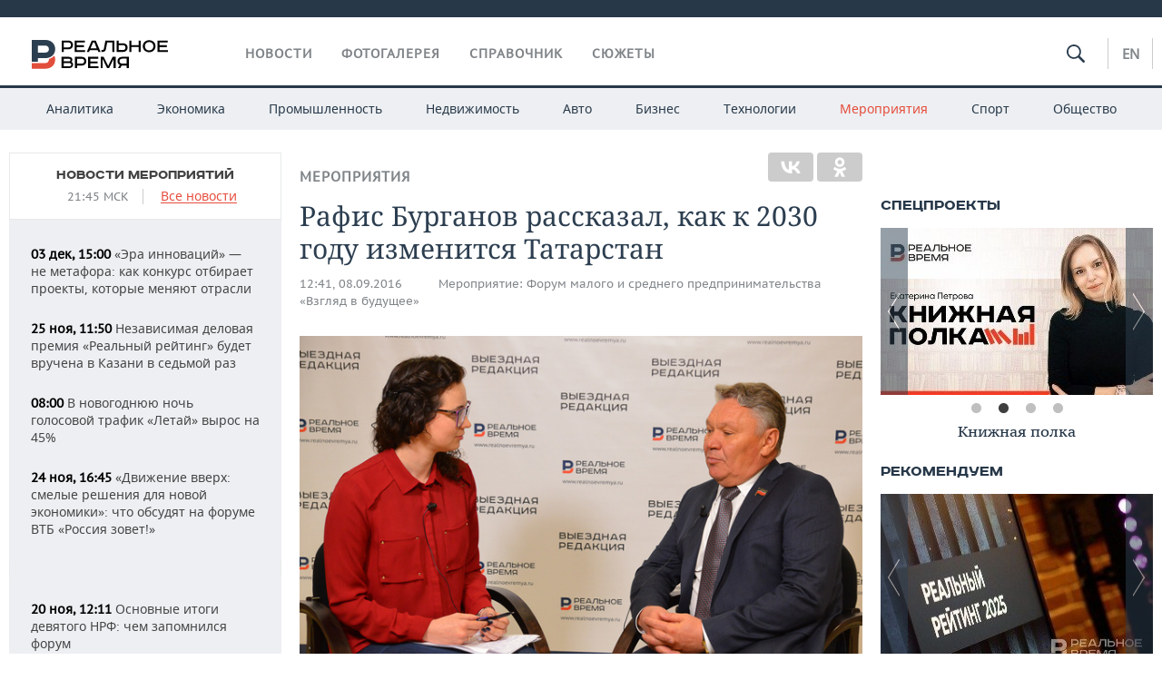

--- FILE ---
content_type: text/html; charset=utf-8
request_url: https://realnoevremya.ru/articles/42227
body_size: 22692
content:
<!DOCTYPE html>
<html lang="ru">
<head prefix="og: https://ogp.me/ns# fb: https://ogp.me/ns/fb# article: https://ogp.me/ns/article#">
    <meta http-equiv="Content-Type" content="text/html; charset=utf-8" />
    <link rel="icon" type="image/png" href="/favicon-16x16.png" sizes="16x16" />
    <link rel="icon" type="image/png" href="/favicon-32x32.png" sizes="32x32" />
    <link rel="icon" type="image/png" href="/favicon-96x96.png" sizes="96x96" />
    <link rel="icon" type="image/png" href="/favicon-192x192.png" sizes="192x192" />
    <meta name="twitter:card" content="summary_large_image" />
    <meta name="twitter:site" content="@Realnoevremya" />
            <meta name="twitter:title" content="Рафис Бурганов рассказал, как к 2030 году изменится Татарстан" />
        <meta name="twitter:description" content="Через 14 лет к 2030 году в Татарстане появятся новые дороги, города станут краше, а люди — счастливее. Такая цель указана в «Стратегии 2030», которую сегодня обсуждают на Форуме малого и среднего пред" />
        <meta property="og:type" content="Article" />
    <meta property="og:locale" content="ru_RU"/>
    <meta property="og:site_name" content="Реальное время"/>
    <meta property="og:url" content="https://realnoevremya.ru/articles/42227" />
            <link rel="image_src" href="https://realnoevremya.ru/uploads/articles/3a/24/db08cc6d21d65d90.jpg" />
        <meta property="vk:image" content="https://realnoevremya.ru/uploads/articles/3a/24/db08cc6d21d65d90.jpg" />
        <meta property="twitter:image" content="https://realnoevremya.ru/uploads/articles/3a/24/db08cc6d21d65d90.jpg" />
        <meta property="og:image" content="https://realnoevremya.ru/uploads/articles/3a/24/db08cc6d21d65d90.jpg" />
        <meta property="og:image:width" content="600" />
        <meta property="og:image:height" content="320" />
        <meta property="og:title" content="Рафис Бурганов рассказал, как к 2030 году изменится Татарстан" />
    <meta property="twitterDescription" content="Рафис Бурганов рассказал, как к 2030 году изменится Татарстан" />
    <meta property="og:description" content="Через 14 лет к 2030 году в Татарстане появятся новые дороги, города станут краше, а люди — счастливее. Такая цель указана в «Стратегии 2030», которую сегодня обсуждают на Форуме малого и среднего предпринимательства. На площадке выездной редакции «Реального времени» депутат Госсовета РТ Рафис Бурганов рассказал, какие базовые изменения ждут республику.— Масштабные преобразования нас ждут за 14 лет" />
    <meta property="pageDescription" content="Через 14 лет к 2030 году в Татарстане появятся новые дороги, города станут краше, а люди — счастливее. Такая цель указана в «Стратегии 2030», которую сегодня обсуждают на Форуме малого и среднего предпринимательства. На площадке выездной редакции «Реального времени» депутат Госсовета РТ Рафис Бурганов рассказал, какие базовые изменения ждут республику.— Масштабные преобразования нас ждут за 14 лет" />
    <meta name="description" content="Через 14 лет к 2030 году в Татарстане появятся новые дороги, города станут краше, а люди — счастливее. Такая цель указана в «Стратегии 2030», которую сегодня обсуждают на Форуме малого и среднего предпринимательства. На площадке выездной редакции «Реального времени» депутат Госсовета РТ Рафис Бурганов рассказал, какие базовые изменения ждут республику.— Масштабные преобразования нас ждут за 14 лет" />
            <meta name="keywords" content="мероприятия,мероприятия в казани, календарь деловых мероприятий" />
                    <link rel="canonical" href="https://realnoevremya.ru/articles/42227">
        
    
    
    <link rel="alternate" media="only screen and (max-width: 640px)" href="https://m.realnoevremya.ru/articles/42227">

    <title>Рафис Бурганов рассказал, как к 2030 году изменится Татарстан — Реальное время</title>
    <link rel="icon" href="/favicon.svg" type="image/x-icon">

        <link rel="stylesheet" href="/assets/journal/css/styles.min.css?v=1473867705">
    <link rel="stylesheet" type="text/css" href="/assets/journal/css/content-style.css?v=1473867705" />
<link rel="stylesheet" type="text/css" href="/assets/journal/css/slick.min.css?v=1473867705" />
    <link rel="stylesheet" href="/assets/journal/css/print.css" media="print" />
</head>

<body class="articles articlesview">
<div class="pageWrap">
    <svg xmlns="http://www.w3.org/2000/svg" xmlns:xlink="http://www.w3.org/1999/xlink" x="0px" y="0px"  style="display: none;" >
    <symbol id="logo-text" viewBox="0 0 150 32">
            <path class="st0" d="M40.3,0.7c2.9,0,5.1,1.9,5.1,4.8s-2.2,4.8-5.1,4.8h-5v2.9h-2.3V0.7H40.3z M35.3,8.2h5c1.7,0,2.9-1,2.9-2.7
        c0-1.7-1.2-2.7-2.9-2.7h-5V8.2z"/>
            <path class="st0" d="M58.5,0.7v2.1h-8.9v3h8v2.1h-8v3.3h9.2v2.1H47.3V0.7H58.5z"/>
            <path class="st0" d="M70.5,0.7l5.3,12.5h-2.4l-0.9-2H64l-0.9,2h-2.5l5.5-12.5H70.5z M64.8,9.2h6.7L69,2.7h-1.4L64.8,9.2z"/>
            <path class="st0" d="M91,0.7v12.5h-2.3V2.8h-5.6l-1.4,7.3c-0.4,2.1-1.7,3.1-3.7,3.1h-1.3V11h1.1c0.9,0,1.4-0.4,1.6-1.2l1.7-9.1H91
        z"/>
            <path class="st0" d="M95.7,0.7v3h4.8c2.9,0,5.1,1.8,5.1,4.7c0,2.9-2.2,4.8-5.1,4.8h-7.1V0.7H95.7z M95.7,11.1h4.6
        c1.9,0,2.9-1,2.9-2.7c0-1.8-1.1-2.7-2.9-2.7h-4.6V11.1z"/>
            <path class="st0" d="M109.8,0.7v5h8v-5h2.3v12.5h-2.3V7.7h-8v5.5h-2.3V0.7H109.8z"/>
            <path class="st0" d="M129.3,13.5c-3.9,0-7-2.6-7-6.6s3.1-6.6,7-6.6s7,2.6,7,6.6S133.2,13.5,129.3,13.5z M129.3,11.5
        c2.7,0,4.7-1.7,4.7-4.6c0-2.9-2.1-4.6-4.7-4.6c-2.6,0-4.7,1.7-4.7,4.6S126.7,11.5,129.3,11.5z"/>
            <path class="st0" d="M149.7,0.7v2.1h-8.9v3h8v2.1h-8v3.3h9.2v2.1h-11.5V0.7H149.7z"/>
            <path class="st0" d="M40.9,18.6c2.3,0,3.8,1.3,3.8,3.2c0,1-0.3,1.8-1.1,2.3c1.2,0.5,1.9,1.7,1.9,3.1c0,2.1-1.7,3.8-4.1,3.8h-8.6
        V18.6H40.9z M35.3,23.6h5.9c0.9,0,1.4-0.7,1.4-1.4c0-0.8-0.4-1.5-1.7-1.5h-5.6L35.3,23.6L35.3,23.6z M35.3,29h6.2
        c1.3,0,2-0.8,2-1.7c0-1.1-0.7-1.7-1.8-1.7h-6.4L35.3,29L35.3,29z"/>
            <path class="st0" d="M55,18.6c2.9,0,5.1,1.9,5.1,4.8s-2.2,4.8-5.1,4.8h-5.1v2.9h-2.3V18.6H55z M49.9,26.1h5c1.7,0,2.9-1,2.9-2.7
        c0-1.7-1.2-2.7-2.9-2.7h-5V26.1z"/>
            <path class="st0" d="M73.3,18.6v2.1h-8.9v3h8v2.1h-8V29h9.2v2.1H62.1V18.6L73.3,18.6L73.3,18.6z"/>
            <path class="st0" d="M79.2,18.6l4.9,9.9h0.1l4.9-9.9h3.3v12.5h-2.3v-9.7h-0.2l-4.8,9.7H83l-4.7-9.7h-0.2v9.7h-2.2V18.6L79.2,18.6
        L79.2,18.6z"/>
            <path class="st0" d="M106.8,31.1h-2.3v-2.9H99l-1.6,2.9h-2.5l2-3.5c-1.6-0.8-2.5-2.3-2.5-4.2c0-2.9,2.2-4.8,5.1-4.8h7.4V31.1z
         M99.5,20.7c-1.7,0-2.9,1.1-2.9,2.7c0,1.7,1.2,2.6,2.9,2.6h5v-5.4H99.5z"/>
    </symbol>
    <symbol id="logo-P" viewBox="0 0 150 32">
        <path class="st1" d="M15.1,0c6.1,0,10.7,4.1,10.7,10.1S21.2,20,15.1,20H6.8v4.1H0V0H15.1z M6.8,13.9h8c2.4,0,4.1-1.3,4.1-3.7
			c0-2.4-1.7-4-4.1-4h-8V13.9z"/>
    </symbol>
    <symbol id="logo-B" viewBox="0 0 150 32">
        <path class="st2" d="M18.9,20.9c0,0.2,0,0.4,0,0.6c0,2.4-1.7,4-4.1,4h-8l0,0H0v6.2h15.1c6.1,0,10.7-4.1,10.7-10.1
			c0-1.6-0.3-3.1-1-4.4C23.6,18.7,21.4,20.3,18.9,20.9L18.9,20.9L18.9,20.9z"/>
    </symbol>

    <symbol id="logo-text-en" viewBox="0 0 150 32">
        <polygon points="59.7,1.3 59.7,3.3 50.9,3.3 50.9,6.3 58.7,6.3 58.7,8.3 50.9,8.3 50.9,11.6 60,11.6 60,13.7 48.6,13.7 48.6,1.3
		"/>
        <path d="M65.9,9.7h6.6l-2.6-6.4h-1.4L65.9,9.7z M71.4,1.3l5.2,12.3h-2.3l-0.9-1.9H65l-0.9,1.9h-2.4l5.4-12.3H71.4z"/>
        <polygon points="80.9,1.3 80.9,11.6 89.7,11.6 89.7,13.7 78.5,13.7 78.5,1.3 	"/>
        <polygon points="93.8,1.3 101.9,10.5 101.9,1.3 104.3,1.3 104.3,13.7 101.9,13.7 93.7,4.4 93.7,13.7 91.5,13.7 91.5,1.3 	"/>
        <path d="M113.2,12.1c2.7,0,4.7-1.7,4.7-4.6s-2-4.6-4.7-4.6c-2.6,0-4.6,1.7-4.6,4.6S110.6,12.1,113.2,12.1 M113.2,14
		c-3.8,0-6.9-2.6-6.9-6.5s3.1-6.5,6.9-6.5c3.8,0,6.9,2.6,6.9,6.5S117,14,113.2,14"/>
        <polygon points="133.3,1.3 133.3,3.3 124.5,3.3 124.5,6.3 132.3,6.3 132.3,8.3 124.5,8.3 124.5,11.6 133.6,11.6 133.6,13.7
		122.2,13.7 122.2,1.3 	"/>
        <polygon points="36.4,18.7 40.7,29 41.6,29 46,18.7 48.4,18.7 43,31 39.3,31 33.8,18.7 	"/>
        <path d="M52.6,26h4.9c1.7,0,2.9-1,2.9-2.7s-1.2-2.7-2.9-2.7h-4.9C52.6,20.7,52.6,26,52.6,26z M57.6,18.7c2.9,0,5,1.9,5,4.8
		c0,2-1.1,3.4-2.6,4.1l1.9,3.4h-2.4l-1.6-2.9h-5.3V31h-2.2V18.7H57.6z"/>
        <path d="M36.7,8.8h4.9c1.7,0,2.9-1,2.9-2.7s-1.2-2.7-2.9-2.7h-4.9V8.8z M41.6,1.3c2.9,0,5,1.9,5,4.8c0,2-1.1,3.4-2.6,4.1l1.9,3.4
		h-2.4l-1.6-2.9h-5.3v2.9h-2.2V1.3H41.6z"/>
        <polygon points="76,18.7 76,20.7 67.2,20.7 67.2,23.7 75.1,23.7 75.1,25.7 67.2,25.7 67.2,28.9 76.3,28.9 76.3,31 65,31 65,18.7
		"/>
        <polygon points="81.8,18.7 86.6,28.3 86.7,28.3 91.6,18.7 94.8,18.7 94.8,31 92.6,31 92.6,21.4 92.3,21.4 87.7,31 85.6,31 81,21.4
		80.7,21.4 80.7,31 78.5,31 78.5,18.7 	"/>
        <polygon points="99.3,18.7 103.5,25.7 103.8,25.7 108,18.7 110.6,18.7 104.7,27.9 104.7,31 102.4,31 102.4,27.9 96.6,18.7 	"/>
        <path d="M113.4,27.1h6.6l-2.6-6.4h-1.4L113.4,27.1z M119,18.7l5.2,12.3h-2.3l-0.9-1.9h-8.4l-0.9,1.9h-2.4l5.4-12.3H119z"/>
    </symbol>


    <symbol id="searchico" viewBox="0 0 410.23 410.23">
        <path d="M401.625,364.092l-107.1-107.1c19.125-26.775,30.6-59.288,30.6-93.713c0-89.888-72.675-162.562-162.562-162.562
		S0,73.392,0,163.279s72.675,162.562,162.562,162.562c34.425,0,66.938-11.475,93.713-30.6l107.1,107.1
		c9.562,9.562,26.775,9.562,38.25,0l0,0C413.1,390.867,413.1,375.566,401.625,364.092z M162.562,287.592
		c-68.85,0-124.312-55.463-124.312-124.312c0-68.85,55.462-124.312,124.312-124.312c68.85,0,124.312,55.462,124.312,124.312
		C286.875,232.129,231.412,287.592,162.562,287.592z"/>
    </symbol>

    <symbol id="white-calendar" viewBox="0 0 485 485">
        <path class="st1" d="M438.2,71.7V436H46.8V71.7H438.2 M476.9,32.3h-38.7H46.8H8.1v39.3V436v39.3h38.7h391.4h38.7V436V71.7V32.3
        L476.9,32.3z"/>

        <rect x="147.8" y="9.7" class="st1" width="38.7" height="117.2"/>
        <rect x="295" y="9.7" class="st1" width="38.7" height="117.2"/>

        <rect x="90" y="200" width="50" height="50"/>
        <rect x="220" y="200" width="50" height="50"/>
        <rect x="350" y="200" width="50" height="50"/>

        <rect x="90" y="320" width="50" height="50"/>
        <rect x="220" y="320" width="50" height="50"/>
        <rect x="350" y="320" width="50" height="50"/>
    </symbol>

    <symbol id="social-vk" viewBox="0 0 11.9 17.9">
        <path d="M8.7,8.1L8.7,8.1C10,7.7,11,6.5,11,4.8c0-2.3-1.9-3.6-4-3.6H0v15.5h6.4c3.9,0,5.5-2.5,5.5-4.7C11.9,9.5,10.6,8.5,8.7,8.1z
	 M3.6,3.9h0.8c0.6,0,1.5-0.1,2,0.2C6.9,4.5,7.2,5,7.2,5.6c0,0.5-0.2,1-0.6,1.4C6,7.4,5.3,7.3,4.7,7.3H3.6V3.9z M7.3,13.5
	c-0.5,0.4-1.4,0.3-2,0.3H3.6V10h1.9c0.6,0,1.3,0,1.8,0.3s0.9,1,0.9,1.6C8.1,12.5,7.9,13.1,7.3,13.5z"/>
    </symbol>

    <symbol id="social-tw" viewBox="0 0 20.2 17.9">
        <path d="M20.2,2.7c-0.7,0.3-1.5,0.6-2.4,0.7c0.9-0.6,1.5-1.4,1.8-2.3c-0.8,0.5-1.7,0.8-2.6,1c-0.8-0.8-1.8-1.3-3-1.3
		c-2.3,0-4.1,1.8-4.1,4.1c0,0.3,0,0.6,0.1,0.9C6.6,5.6,3.5,4,1.5,1.5C1.1,2.1,0.9,2.8,0.9,3.6C0.9,5,1.6,6.3,2.7,7
		C2,7,1.4,6.8,0.8,6.5c0,0,0,0,0,0.1c0,2,1.4,3.7,3.3,4c-0.3,0.1-0.7,0.1-1.1,0.1c-0.3,0-0.5,0-0.8-0.1c0.5,1.6,2.1,2.8,3.9,2.9
		c-1.4,1.1-3.2,1.8-5.1,1.8c-0.3,0-0.7,0-1-0.1c1.8,1.2,4,1.9,6.3,1.9c7.6,0,11.7-6.3,11.7-11.7c0-0.2,0-0.4,0-0.5
		C18.9,4.2,19.6,3.5,20.2,2.7z"/>
    </symbol>

    <symbol id="social-fb" viewBox="0 0 15.3 17.9">
        <path d="M10.8,0H8.5C5.9,0,4.2,1.7,4.2,4.4v2H1.9c-0.2,0-0.4,0.2-0.4,0.4v2.9c0,0.2,0.2,0.4,0.4,0.4h2.3v7.4c0,0.2,0.2,0.4,0.4,0.4
		h3c0.2,0,0.4-0.2,0.4-0.4v-7.4h2.7c0.2,0,0.4-0.2,0.4-0.4V6.8c0-0.1,0-0.2-0.1-0.3c-0.1-0.1-0.2-0.1-0.3-0.1H8V4.7
		c0-0.8,0.2-1.2,1.3-1.2h1.6c0.2,0,0.4-0.2,0.4-0.4V0.4C11.2,0.2,11,0,10.8,0z"/>
    </symbol>

    <symbol id="social-yt" viewBox="0 0 24.8 17.9">
        <path d="M23.6,4.4c0-1.9-1.5-3.4-3.4-3.4H4.5C2.6,1,1.1,2.5,1.1,4.4v9c0,1.9,1.5,3.4,3.4,3.4h15.8
		c1.9,0,3.4-1.5,3.4-3.4v-9H23.6z M10.2,12.7V4.3l6.4,4.2L10.2,12.7z"/>
    </symbol>

    <symbol id="social-inc" viewBox="0 0 512 512">
        <path d="M352,0H160C71.6,0,0,71.6,0,160v192c0,88.4,71.6,160,160,160h192c88.4,0,160-71.6,160-160V160 C512,71.6,440.4,0,352,0z M464,352c0,61.8-50.2,112-112,112H160c-61.8,0-112-50.2-112-112V160C48,98.2,98.2,48,160,48h192 c61.8,0,112,50.2,112,112V352z"/>
        <path d="M256,128c-70.7,0-128,57.3-128,128s57.3,128,128,128s128-57.3,128-128S326.7,128,256,128z M256,336 c-44.1,0-80-35.9-80-80c0-44.1,35.9-80,80-80s80,35.9,80,80C336,300.1,300.1,336,256,336z"/>
        <circle cx="393.6" cy="118.4" r="17.1"/>
    </symbol>
</svg>
        <div class="topSpecial">
            <div class="siteWidth">
                    <ins data-revive-zoneid="10" data-revive-id="8c89e224c36626625246cabeff524fd5"></ins>

            </div>
        </div>
    
    <header >
        <div class="siteWidth clearfix">
    <a href="/" class="logo">
                <svg  xmlns:xlink="http://www.w3.org/1999/xlink" height="32px" width="150px">
            <use xlink:href="#logo-text" class="top-logo-text"></use>
            <use xlink:href="#logo-P" class="top-logo-P"></use>
            <use xlink:href="#logo-B" class="top-logo-B"></use>
        </svg>
    </a>
    <nav id="topMenu">
        <ul>
                            <li >
                    <a href="/news">Новости</a>
                </li>
                <li >
                    <a href="/galleries">Фотогалерея</a>
                </li>
                <li >
                    <a href="/companies">Справочник</a>
                    <ul class="sub">
                        <li><a href="/persons">Список персон</a></li>
                        <li><a href="/companies">Список компаний</a></li>
                    </ul>
                </li>

                <li class=" last">
                    <a href="/stories">Сюжеты</a>
                </li>
                    </ul>
    </nav>

    <div class="additionalMenu">

        <div class="topSearch ">
            <form action="/search" method="get" autocomplete="off">
                <input type="text" placeholder="" name="query" value="">
                <svg  xmlns:xlink="http://www.w3.org/1999/xlink" height="20px" width="20px">
                    <use xlink:href="#searchico" class="top-searchico"></use>
                </svg>
            </form>
        </div>

        <ul class="langSelect" >
                            <li><a href="//realnoevremya.com">En</a> </li>
                    </ul>
    </div>
</div>


<nav class="subMenu">
    <div class="content">
        <ul>
            <li >
                <a href="/analytics">Аналитика</a>
                <ul class="sub">
                    <!--li >
                        <a href="/analytics/archive/articles">Архив аналитики</a>
                    </li-->
                    <!--li >
                        <a href="/analytics/indexes">Индексы цен</a>
                    </li-->
                    <!--li >
                        <a href="/news/analytics">Новости аналитики</a>
                    </li-->
                    <li><a href="/stories/107">Декларации о доходах</a></li>
                    <li><a href="/stories/79">Короли госзаказа ПФО</a></li>
                    <li><a href="/stories/12">Вузы Татарстана</a></li>
                    <li><a href="/stories/29">Кому принадлежат торговые центры Татарстана</a></li>
                </ul>
            </li>
            <li >
                <a href="/economics">Экономика</a>
                <ul class="sub">
                    <li >
                        <a href="/economics/finances">Финансы</a>
                    </li>
                    <li >
                        <a href="/economics/banks">Банки</a>
                    </li>
                    <li >
                        <a href="/economics/budget">Бюджет</a>
                    </li>
                    <li >
                        <a href="/economics/investments">Инвестиции</a>
                    </li>
                </ul>
            </li>
            <li >
                <a href="/industry">Промышленность</a>
                <ul class="sub">
                    <li >
                        <a href="/industry/agriculture">Агропром</a>
                    </li>
                    <li >
                        <a href="/industry/machinery">Машиностроение</a>
                    </li>
                    <li >
                        <a href="/industry/petrochemistry">Нефтехимия</a>
                    </li>
                    <li >
                        <a href="/industry/oil">Нефть</a>
                    </li>
                    <li >
                        <a href="/industry/opk">ОПК</a>
                    </li>
                    <li >
                        <a href="/industry/energy">Энергетика</a>
                    </li>
                </ul>
            </li>
            <li >
                <a href="/realty">Недвижимость</a>
            </li>
            <li class="">
                <a href="/auto">Авто</a>
            </li>
            <li >
                <a href="/business">Бизнес</a>
                <ul class="sub">
                    <li  style="display:none;">
                        <a href="/business/cases">Кейс</a>
                    </li>
                    <li >
                        <a href="/business/retail">Розничная торговля</a>
                    </li>
                    <li >
                        <a href="/business/transport">Транспорт</a>
                    </li>
                    <li >
                        <a href="/business/services">Услуги</a>
                    </li>
                </ul>
            </li>
            <li >
                <a href="/technologies">Технологии</a>
                <ul class="sub">
                    <li >
                        <a href="/technologies/it">IT</a>
                    </li>
                    <li >
                        <a href="/technologies/media">Медиа</a>
                    </li>
                    <li >
                        <a href="/technologies/telecommunication">Телекоммуникации</a>
                    </li>
                </ul>
            </li>
            <li class="active ">
                <a href="/events">Мероприятия</a>
                <ul class="sub">
                    <li >
                        <a href="/events/outside">Выездная редакция</a>
                    </li>
                    <li >
                        <a href="/events/brunches">Бизнес-бранчи</a>
                    </li>
                    <!--li >
                        <a href="/events/forums">Бизнес-форум</a>
                    </li-->
                    <li >
                        <a href="/events/online">Online-конференции</a>
                    </li>
                    <li >
                        <a href="/events/lectures">Открытая лекция</a>
                    </li>
<!--                    <li>-->
<!--                        <a href="https://realnoevremya.ru/longreads/realrating/" target="_blank">Реальный Рейтинг</a>-->
<!--                    </li>-->
                </ul>
            </li>
            <li class="">
                <a href="/sports">Спорт</a>
                <ul class="sub">
                    <li >
                        <a href="/sports/football">Футбол</a>
                    </li>
                    <li >
                        <a href="/sports/hockey">Хоккей</a>
                    </li>
                    <li >
                        <a href="/sports/basketball">Баскетбол</a>
                    </li>
                    <li >
                        <a href="/sports/volleyball">Волейбол</a>
                    </li>
                    <li >
                        <a href="/sports/cybersport">Киберспорт</a>
                    </li>
                    <li >
                        <a href="/sports/figure-skating">Фигурное катание</a>
                    </li>
                    <li >
                        <a href="/sports/water">Водные виды спорта</a>
                    </li>
                    <li >
                        <a href="/sports/bandy">Хоккей с мячом</a>
                    </li>
                </ul>
            </li>
            <li class="">
                <a href="/society">Общество</a>
                <ul class="sub">
                    <li >
                        <a href="/society/authorities">Власть</a>
                    </li>
                    <li >
                        <a href="/society/infrastructure">Инфраструктура</a>
                    </li>
                    <li >
                        <a href="/society/history">История</a>
                    </li>
                    <li >
                        <a href="/society/culture">Культура</a>
                    </li>
                    <li >
                        <a href="/society/medicine">Медицина</a>
                    </li>
                    <li >
                        <a href="/society/education">Образование</a>
                    </li>
                    <li >
                        <a href="/incidents">Происшествия</a>
                    </li>
                </ul>
            </li>
        </ul>

    </div>
</nav>
    </header>

    <section>
        <div class="siteWidth clearfix newWidth">
            <div class="oneCol300 left left_side_news">
            
<div class="newsCol">
            <div class="header two-row">
            <h2><a href="/news/events">Новости мероприятий</a></h2>

                            <span class="allNews">
                    <span class="currentTime">21:45 МСК</span>
                    <a href="/news">Все новости</a>
                </span>
            
        </div>
    
            <ul>
            
<li class="newsElement">
    <a href="/news/373289-era-innovaciy-kak-konkurs-otbiraet-proekty-kotorye-menyayut-otrasli">
        <strong>03 дек, 15:00</strong>
                «Эра инноваций» — не метафора: как конкурс отбирает проекты, которые меняют отрасли    </a>
</li>

<li class="newsElement">
    <a href="/news/369110-nezavisimuyu-delovuyu-premiyu-realnyy-reyting-vruchat-v-kazani-v-sedmoy-raz">
        <strong>25 ноя, 11:50</strong>
                Независимая деловая премия «Реальный рейтинг» будет вручена в Казани в седьмой раз    </a>
</li>

<li class="newsElement">
    <a href="/news/377535-v-novogodnyuyu-noch-mobilnyy-golosovoy-trafik-letay-vyros-na-45?erid=2SDnje8FPdA">
        <strong>08:00</strong>
                В новогоднюю ночь голосовой трафик «Летай» вырос на 45%    </a>
</li>

<li class="newsElement">
    <a href="/news/369082-chto-obsudyat-na-forume-vtb-rossiya-zovet">
        <strong>24 ноя, 16:45</strong>
                «Движение вверх: смелые решения для новой экономики»: что обсудят на форуме ВТБ «Россия зовет!»    </a>
</li>
                    <li class="pic">
                            <ins data-revive-zoneid="2" data-revive-id="8c89e224c36626625246cabeff524fd5"></ins>

                    </li>
                
<li class="newsElement">
    <a href="/news/368419-osnovnye-itogi-devyatogo-nrf?erid=2SDnjcvup1V">
        <strong>20 ноя, 12:11</strong>
                Основные итоги девятого НРФ: чем запомнился форум    </a>
</li>

<li class="newsElement">
    <a href="/news/366639-nacionalnyy-reklamnyy-forum-2025?erid=2SDnjchYDvX">
        <strong>10 ноя, 12:18</strong>
                Оргкомитет НРФ’9 анонсирует спикеров ключевых сессий деловой программы    </a>
</li>

<li class="newsElement">
    <a href="/news/365522-business-standup-tur-oskara-hartmanna-ohota-za-edinorogami?erid=2SDnjcAH5j5">
        <strong>03 ноя, 14:05</strong>
                Business StandUp тур Оскара Хартманна «Охота за единорогами» в Казани    </a>
</li>

<li class="newsElement">
    <a href="/news/362838-konferenciya-po-delu-proshla-v-ekaterinburge">
        <strong>22 окт, 09:03</strong>
                Конференция «По делу» прошла в Екатеринбурге    </a>
</li>

<li class="newsElement">
    <a href="/news/362825-v-moskve-proshla-ezhegodnaya-konferenciya-delo-spectehniki">
        <strong>22 окт, 09:00</strong>
                В Москве прошла ежегодная конференция «Дело Спецтехники»    </a>
</li>

<li class="newsElement">
    <a href="/news/358997-v-moskve-proydet-konferenciya-ob-upravlenii-komandami-v-epohu-ii">
        <strong>01 окт, 17:47</strong>
                В Москве пройдет конференция, посвященная управлению командами в эпоху ИИ    </a>
</li>

<li class="newsElement">
    <a href="/news/358950-ohota-za-edinorogami-business-standup-tur-ot-oskara-hartmanna?erid=2SDnjbtJox2">
        <strong>01 окт, 13:37</strong>
                «Охота за единорогами» — Business StandUp тур от Оскара Хартманна    </a>
</li>

<li class="newsElement">
    <a href="/news/358594-v-ekaterinburge-proydet-bolshaya-konferenciya-avito-dlya-prodavcov">
        <strong>29 сен, 16:12</strong>
                В Екатеринбурге пройдет большая конференция Авито для продавцов    </a>
</li>

<li class="newsElement">
    <a href="/news/354794-v-kazani-proydet-investicionnyy-forum-vtb-rossiya-zovet">
        <strong>08 сен, 16:31</strong>
                В Казани пройдет инвестиционный форум ВТБ «Россия зовет!»    </a>
</li>
                    <li class="pic">
                            <ins data-revive-zoneid="3" data-revive-id="8c89e224c36626625246cabeff524fd5"></ins>

                    </li>
                
<li class="newsElement">
    <a href="/news/352526-taif-prinyal-uchastie-v-mezhdunarodnoy-vystavke-kazan-oil-gaschemistry?erid=2SDnjcbkMxA">
        <strong>27 авг, 10:20</strong>
                Тимур Шигабутдинов: ТАИФом вложено более триллиона рублей в строительство производственных мощностей    </a>
</li>

<li class="newsElement">
    <a href="/news/346686-v-rossii-zapustyat-obrazovatelnoe-realiti-shou-biznes-upakovka">
        <strong>29 июл, 17:45</strong>
                В России запустят образовательное реалити-шоу «Бизнес-упаковка» со звездными наставниками    </a>
</li>
                    <li class="pic">
                            <ins data-revive-zoneid="13" data-revive-id="8c89e224c36626625246cabeff524fd5"></ins>

                    </li>
                
<li class="newsElement">
    <a href="/news/345692-2-i-3-avgusta-v-kazani-proydet-market-marketa">
        <strong>23 июл, 17:43</strong>
                2 и 3 августа в Казани пройдет Маркет Маркета, фестиваль товаров для дома и не только    </a>
</li>

<li class="newsElement">
    <a href="/news/344625-volga-fashion-show-10-let">
        <strong>18 июл, 11:54</strong>
                Модный взрыв в Казани: Volga Fashion Show отметит 10 лет на стадионе Ak Bars Арена    </a>
</li>

<li class="newsElement">
    <a href="/news/338488-fsk-region-prigotovila-razvlekatelnuyu-programmu-na-prazdnovanie-sabantuya?erid=2SDnjdYfdjK">
        <strong>20 июн, 10:00</strong>
                ФСК «Регион» приготовила масштабную развлекательную программу на празднование Сабантуя в Казани    </a>
</li>

<li class="newsElement">
    <a href="/news/338459-iii-nauchno-prakticheskaya-konferenciya">
        <strong>16 июн, 14:30</strong>
                III Научно-практическая конференция «Безопасность в медицине: технологии и решения»    </a>
</li>

<li class="newsElement">
    <a href="/news/337206-otdelenie-socialnogo-fonda-rossii-po-rt-zapuskaet-proekt-risuy-kazan">
        <strong>03 июн, 10:36</strong>
                Отделение Социального фонда России по Республике Татарстан запускает некоммерческий проект «Рисуй, Казань!»    </a>
</li>

<li class="newsElement">
    <a href="/news/337029-bolee-polutora-tysyachi-begunov-prinyali-uchastie-v-zelnom-marafone-v-kazani">
        <strong>02 июн, 09:31</strong>
                Более полутора тысячи бегунов приняли участие в «Зеленом марафоне» Сбера в Казани    </a>
</li>

<li class="newsElement">
    <a href="/news/336584-evgeniy-kasakin-reshenie-postavit-ii-sotrudnikam-okupitsya">
        <strong>27 май, 13:23</strong>
                Евгений Касакин: «Решение поставить коммерческие версии ИИ сотрудникам точно окупится!»    </a>
</li>

<li class="newsElement">
    <a href="/news/336119-v-yubileynyy-mezhdunarodnyy-forum-torgovo-promyshlennyh-palat-stran-ois">
        <strong>20 май, 17:00</strong>
                Международный форум торгово-промышленных палат стран ОИС завершил свою работу    </a>
</li>

<li class="newsElement">
    <a href="/news/335143-mezhdunarodnyy-forum-torgovo-promyshlennyh-palat-stran-ois">
        <strong>07 май, 15:06</strong>
                Казань ждет участников Международного форума Торгово-промышленных палат стран ОИС    </a>
</li>

<li class="newsElement">
    <a href="/news/334077-sostoyalsya-pervyy-nacionalnyy-chempionat-roznichnyh-professiy">
        <strong>22 апр, 16:55</strong>
                Для решения кадровых вызовов организован «Первый Национальный Чемпионат розничных профессий»    </a>
</li>

<li class="newsElement">
    <a href="/news/333526-silver-mercury-regions">
        <strong>16 апр, 10:36</strong>
                Казань станет рекламной столицей ПФО    </a>
</li>

<li class="newsElement">
    <a href="/news/333461-turnir-biznes-na-odnom-liste-sobral-60-semey-kazani">
        <strong>15 апр, 15:28</strong>
                Турнир «Бизнес на одном листе» собрал 60 семей Казани    </a>
</li>

<li class="newsElement">
    <a href="/news/333965-obnarodovany-short-listy-pretendentov-na-pobedu-premii-wheretoeat-russia">
        <strong>15 апр, 14:01</strong>
                Обнародованы шорт-листы претендентов на победу премии WHERETOEAT RUSSIA 2025    </a>
</li>

<li class="newsElement">
    <a href="/news/333209-kak-effektivno-prodvigat-transportnyy-biznes-onlayn">
        <strong>10 апр, 20:04</strong>
                Как эффективно продвигать транспортный бизнес онлайн    </a>
</li>

<li class="newsElement">
    <a href="/news/332754-ekspert-podelilas-sovetami-po-otkrytiyu-biznesa-v-byuti-industrii">
        <strong>06 апр, 19:55</strong>
                Эксперт поделилась советами по открытию бизнеса в бьюти-индустрии    </a>
</li>

<li class="newsElement">
    <a href="/news/332041-avito-podpisal-soglashenie-s-pravitelstvom-murmanskoy-oblasti">
        <strong>28 мар, 10:32</strong>
                Авито подписал соглашение о сотрудничестве с Правительством Мурманской области в сфере развития туризма, поддержки малого и среднего бизнеса и внедрения решений по искусственному интеллекту    </a>
</li>

<li class="newsElement">
    <a href="/news/330943-v-rossii-zapustila-proekt-v-podderzhku-bezdomnyh-zhivotnyh">
        <strong>15 мар, 11:59</strong>
                В России запустили проект в поддержку бездомных животных    </a>
</li>

<li class="newsElement">
    <a href="/news/330578-v-tatarstane-utverdili-daty-sanitarno-ekologicheskogo-dvuhmesyachnika">
        <strong>11 мар, 12:58</strong>
                В Татарстане утвердили даты санитарно-экологического двухмесячника    </a>
</li>

<li class="newsElement">
    <a href="/news/330270-mezhdunarodnyy-festival-silver-mercury">
        <strong>06 мар, 16:35</strong>
                Международный фестиваль Silver Mercury выходит в регионы    </a>
</li>

<li class="newsElement">
    <a href="/news/330097-v-kazani-vystupit-gruppa-kino-s-programmoy-istoriya-etogo-mira">
        <strong>04 мар, 21:00</strong>
                В Казани выступит группа «Кино» с программой «История этого мира»    </a>
</li>

<li class="newsElement">
    <a href="/news/329296-raskryt-spikerskiy-sostav-tgconf-20-marta">
        <strong>21 фев, 11:53</strong>
                Ирина Хакамада, Георгий Лобушкин и Алексей Ткачук: раскрыт спикерский состав TgConf 20 марта    </a>
</li>

<li class="newsElement">
    <a href="/news/327920-bolee-30-spikerov-vystupyat-na-konferencii-po-prodvizheniyu-v-telegram">
        <strong>03 фев, 10:43</strong>
                Более 30 спикеров выступят на конференции по продвижению в Telegram    </a>
</li>

<li class="newsElement">
    <a href="/news/327547-vystavka-kazan-agro-2025">
        <strong>31 янв, 11:43</strong>
                Выставка «Казань Агро 2025» представит новейшие достижения агропромышленного комплекса    </a>
</li>

<li class="newsElement">
    <a href="/news/328576-podvedeny-itogi-masshtabnogo-konkursa-biznes-proryv-2025">
        <strong>25 янв, 13:40</strong>
                Подведены итоги масштабного конкурса «Бизнес Прорыв 2025»    </a>
</li>

<li class="newsElement">
    <a href="/news/325358-v-moskve-otkryvaetsya-klub-rabotodateley">
        <strong>27 дек, 15:22</strong>
                В Москве открывается Клуб работодателей    </a>
</li>
        </ul>

        <span class="allNews">
            <a href="/news/events">
                Новости раздела            </a>
        </span>
    </div>
        </div>
    
    <div class="detailNewsCol newsColHCounter threeCols">

                        <div class="grayShareBtn">
        <div class="ya-share2" data-services="vkontakte,odnoklassniki" data-counter=""
             data-title="Рафис Бурганов рассказал, как к 2030 году изменится Татарстан"
             data-image="https://realnoevremya.ru/uploads/articles/3a/24/db08cc6d21d65d90.jpg"
             data-description=""
                     ></div>
    </div>
        
        <div class="detailCont">
            
<article class="">

    <div class="category"><a href='/events' class=''>Мероприятия</a></div>
    <h1>Рафис Бурганов рассказал, как к 2030 году изменится Татарстан</h1>

    <div class="dateLine">

        <span class="date"> <a href="/articles/archive/08.09.2016">12:41, 08.09.2016</a></span>

        
        

                    <span><em class="storyLink">Мероприятие:&nbsp;<a href="/events/521">Форум малого и среднего предпринимательства «Взгляд в будущее»</a></em></span>
        
            </div>

    
            <div class="singlePhoto newWidth clearfix" style="position: relative">
                        <figure><img src="/uploads/articles/3a/24/db08cc6d21d65d90.jpg" alt="Рафис Бурганов рассказал, как к 2030 году изменится Татарстан" height="380" width="620"><figcaption>Фото: realnoevremya.ru/Максим Платонов</figcaption></figure>        </div>
    
    
    <p><span>Через 14 лет к 2030 году в Татарстане появятся новые дороги, города станут краше, а люди — счастливее. Такая цель указана в «Стратегии 2030», которую сегодня обсуждают на Форуме малого и среднего предпринимательства.</span><br> </p><p>На площадке выездной редакции «Реального времени» депутат Госсовета РТ Рафис Бурганов рассказал, какие базовые изменения ждут республику.</p><p>— Масштабные преобразования нас ждут за 14 лет?</p><p>— Безусловно, иначе зачем мы на работу выходим, — заметил Бурганов.</p><iframe width="640" height="360" src="https://www.youtube.com/embed/rsDGbG6mPsM" frameborder="0" allowfullscreen="1"></iframe>
    
        <div class="detailAuthors" >
        <span>Интернет-газета «Реальное время»</span>
    </div>

    <noindex>
    <div class="centeredText">
        <p style="padding: 0">
            Подписывайтесь на
            <a href="https://t.me/realnoevremya" target="_blank" rel="nofollow noindex noopener">телеграм-канал</a>,
            <a href="http://vk.com/realnoevremya_official" target="_blank" rel="nofollow noindex noopener">группу «ВКонтакте»</a> и
            <a href="https://ok.ru/realnoevremya" target="_blank" rel="nofollow noindex noopener">страницу в «Одноклассниках»</a> «Реального времени». Ежедневные видео на
            <a href="https://rutube.ru/channel/23839985/" target="_blank" rel="nofollow noindex noopener">Rutube</a> и
            <a href="https://dzen.ru/realnoevremya" target="_blank" rel="nofollow noindex noopener">«Дзене»</a>.
        </p>
    </div>
</noindex>

    
    <span class="wrap_category">
            <a href='/events' class=''>Мероприятия</a>                                </span>
</article>


<script type="application/ld+json">
    {
        "@context": "http://schema.org",
        "@type": "Article",
        "datePublished": "2016-09-08T12:41:00+0300",
        "dateModified": "2016-10-17T09:46:24+0300",
        "headline": "Рафис Бурганов рассказал, как к 2030 году изменится Татарстан",
        "description": "Через 14 лет к 2030 году в Татарстане появятся новые дороги, города станут краше, а люди — счастливее. Такая цель указана в «Стратегии 2030», которую сегодня обсуждают на Форуме малого и среднего предпринимательства. На площадке выездной редакции «Реального времени» депутат Госсовета РТ Рафис Бурганов рассказал, какие базовые изменения ждут республику.— Масштабные преобразования нас ждут за 14 лет",
        "mainEntityOfPage" : "https://realnoevremya.ru/articles/42227",
        "author": {
            "@type": "Person",
            "name": "Интернет-газета «Реальное время»"
        },
        "image" : {
            "@type": "ImageObject",
            "url": "https://realnoevremya.ru/uploads/articles/3a/24/db08cc6d21d65d90.jpg",
            "height": "380",
            "width": "620"
        },
        "publisher": {
            "@type": "Organization",
            "name": "ООО «Реальное время»",
            "logo" : {
                "@type" : "ImageObject",
                "url": "https://realnoevremya.ru/assets/journal/images/logo@2x.png",
                "height": "300",
                "width": "64"
            }
        }
    }
</script>

                    </div>

        <div class="clearfix"></div>

<div class="wrap-social-share" style="padding-bottom: 15px">
    <h5 class="title-share">Поделитесь в соцсетях</h5>
    <div class="colorShareBtn">
        <div class="ya-share2"
             data-services="vkontakte,odnoklassniki,whatsapp,telegram"
             data-title="Рафис Бурганов рассказал, как к 2030 году изменится Татарстан"
             data-image="https://realnoevremya.ru/uploads/articles/3a/24/db08cc6d21d65d90.jpg"
             data-description=""
                    ></div>

                <span id="SimplanumWidget"></span>

                    <span id="print-material">
                <a href="https://realnoevremya.ru/articles/42227/print" rel="nofollow noindex noopener" target="_blank">Распечатать материал</a>
            </span>
            </div>

<!--    <h5 class="title-subscribe">Хотите быть в курсе новостей?</h5>-->
<!--    <p style="font-weight: 600;">Подпишитесь на нас в-->
<!--        <a href="https://vk.com/realnoevremya_official" rel="nofollow noindex noopener" target="_blank">ВКонтакте</a>.-->
<!--        --><!--    </p>-->
</div>

<!--        <noindex>-->
<!--        --><!--        </noindex>-->

        
        <noindex>
                    
                <div class="specialLine left">
                        <ins data-revive-zoneid="11" data-revive-id="8c89e224c36626625246cabeff524fd5"></ins>

                </div>

                
<div id="wrap-smi2">
    <div class="headerBlock"><h2>Новости партнеров</h2></div>

        <div id="M616890ScriptRootC970966"></div>

        <div class="smi24__informer smi24__auto" data-smi-blockid="17468"></div>
    <script>
        (window.smiq = window.smiq || []).push({});
    </script>

                <div id="unit_89841"></div>
        <script type="text/javascript" charset="utf-8">
            (function() {
                var sc = document.createElement('script'); sc.type = 'text/javascript'; sc.async = true;
                sc.src = '//smi2.ru/data/js/89841.js'; sc.charset = 'utf-8';
                var s = document.getElementsByTagName('script')[0]; s.parentNode.insertBefore(sc, s);
            }());
        </script>
    
    <!-- SVK-Native Lenta Loader -->
            <script type="text/javascript" data-key="690af400ca2ca5b18049a36bdf1974d8">
            (function(w, a) {
                (w[a] = w[a] || []).push({
                    'script_key': '690af400ca2ca5b18049a36bdf1974d8',
                    'settings': {
                        'w': 18233,
                        'sid': 11166,
                        'type': 'lenta',
                    }
                });
                window['_SVKNativeLoader'].initWidgets();
            })(window, '_svk_native_widgets');
        </script>
        <!-- /SVK-Native Lenta Loader-->

</div>
<style>
    #wrap-smi2 {
        margin-bottom: 30px;
    }
    #wrap-smi2 .smi-widget__header17468 {
        display: none !important;
    }
    #M616890ScriptRootC970966_0a275 {
        margin-bottom: 20px;
    }
</style>
                            </noindex>

            </div>

    <noindex>
            <div class="oneCol300 left">
                        <div class="specialBlock">
                    <ins data-revive-zoneid="9" data-revive-id="8c89e224c36626625246cabeff524fd5"></ins>

            </div>

            
            
            <div id="wrap_slider" class="oneCol300 right">
                <div class="wrap_slick" data-slider=1>
    <h4>Спецпроекты</h4>
    <div class="block-media">
        <div class="slider slider-nav-1">
                            <div>
                    <a href="https://realnoevremya.ru/stories/162" target="_blank">
                        <img src="/uploads/slider/16/e7/7f7092e6302886e6.jpg" width="300" height="184" alt="pic">
                    </a>
                </div>
                            <div>
                    <a href="https://realnoevremya.ru/stories/171" target="_blank">
                        <img src="/uploads/slider/1e/fb/d9351ab476f5585f.jpg" width="300" height="184" alt="pic">
                    </a>
                </div>
                            <div>
                    <a href="https://realnoevremya.ru/stories/184" target="_blank">
                        <img src="/uploads/slider/b8/54/0311ba9d018128e6.jpg" width="300" height="184" alt="pic">
                    </a>
                </div>
                            <div>
                    <a href="https://realnoevremya.ru/stories/13" target="_blank">
                        <img src="/uploads/slider/6e/66/43f279321e45ef3e.jpg" width="300" height="184" alt="pic">
                    </a>
                </div>
                    </div>
    </div>

    <div class="block-text">
        <div class="slider slider-for-1">
                                            <div>
                    <a href="https://realnoevremya.ru/stories/162" target="_blank">
                        <h5>Бренды Татарстана</h5>
                                            </a>
                </div>
                                            <div>
                    <a href="https://realnoevremya.ru/stories/171" target="_blank">
                        <h5>Книжная полка</h5>
                                            </a>
                </div>
                                            <div>
                    <a href="https://realnoevremya.ru/stories/184" target="_blank">
                        <h5>Вклад Татарстана в Победу</h5>
                                            </a>
                </div>
                                            <div>
                    <a href="https://realnoevremya.ru/stories/13" target="_blank">
                        <h5>Фотопроект: Эпоха Шаймиева</h5>
                                            </a>
                </div>
                    </div>
    </div>
</div>                <div class="wrap_slick" data-slider=2>
    <h4>Рекомендуем</h4>
    <div class="block-media">
        <div class="slider slider-nav-2">
                            <div>
                    <a href="https://realnoevremya.ru/articles/374949-missiya-vypolnima-perezhit-novyy-god-bez-vreda-dlya-zdorovya" target="_blank">
                        <img src="/uploads/slider/a7/51/69a2ded582143538.jpg" width="300" height="184" alt="pic">
                    </a>
                </div>
                            <div>
                    <a href="https://realnoevremya.ru/articles/371289-delovaya-premiya-realnyy-reyting-2025-kak-eto-bylo-i-kto-pobedil" target="_blank">
                        <img src="/uploads/slider/ec/d1/036656ccfb52e6cf.jpg" width="300" height="184" alt="pic">
                    </a>
                </div>
                            <div>
                    <a href="https://realnoevremya.ru/articles/375211-aleksandr-shadrikov-u-ekologii-net-ni-konfessii-ni-nacii?erid=2SDnjesYUAU" target="_blank">
                        <img src="/uploads/slider/3f/24/14db401ac6fdfa01.jpg" width="300" height="184" alt="pic">
                    </a>
                </div>
                            <div>
                    <a href="https://realnoevremya.ru/articles/372290-glavnye-naznacheniya-v-2025-godu" target="_blank">
                        <img src="/uploads/slider/73/0e/2320b139f6ce13b6.jpg" width="300" height="184" alt="pic">
                    </a>
                </div>
                            <div>
                    <a href="https://realnoevremya.ru/articles/374348-novye-zakony-s-1-yanvarya-2026-goda" target="_blank">
                        <img src="/uploads/slider/ab/00/86cce253f942a537.jpg" width="300" height="184" alt="pic">
                    </a>
                </div>
                            <div>
                    <a href="https://realnoevremya.ru/articles/375137-chto-chitat-yoko-ono-eko-fikshn-i-uyutnyy-detektiv-v-shvedskoy-glubinke" target="_blank">
                        <img src="/uploads/slider/7f/0c/41ac3739c710482a.jpg" width="300" height="184" alt="pic">
                    </a>
                </div>
                            <div>
                    <a href="https://realnoevremya.ru/articles/375181-roza-hayrullina-sygrala-povituhu-v-filme-ilgam" target="_blank">
                        <img src="/uploads/slider/fa/0a/d3cdf43701eda491.jpg" width="300" height="184" alt="pic">
                    </a>
                </div>
                    </div>
    </div>

    <div class="block-text">
        <div class="slider slider-for-2">
                                            <div>
                    <a href="https://realnoevremya.ru/articles/374949-missiya-vypolnima-perezhit-novyy-god-bez-vreda-dlya-zdorovya" target="_blank">
                        <h5>Миссия выполнима: пережить Новый год без вреда для здоровья</h5>
                                                    <p>Гастроэнтерологи, травматологи, нарколог и токсиколог — о том, как с максимальной пользой для здоровья провести новогодние каникулы</p>
                                            </a>
                </div>
                                            <div>
                    <a href="https://realnoevremya.ru/articles/371289-delovaya-premiya-realnyy-reyting-2025-kak-eto-bylo-i-kto-pobedil" target="_blank">
                        <h5>В Казани вручена деловая премия «Реальный рейтинг» — 2025: как это было и кто победил</h5>
                                            </a>
                </div>
                                            <div>
                    <a href="https://realnoevremya.ru/articles/375211-aleksandr-shadrikov-u-ekologii-net-ni-konfessii-ni-nacii?erid=2SDnjesYUAU" target="_blank">
                        <h5>Александр Шадриков: «Экология нас объединяет. У нее нет ни конфессии, ни нации»</h5>
                                            </a>
                </div>
                                            <div>
                    <a href="https://realnoevremya.ru/articles/372290-glavnye-naznacheniya-v-2025-godu" target="_blank">
                        <h5>Кадровые перестановки года: ожидаемое назначение Абашева, возвращение Аглиуллина, приход петербуржца в Казань</h5>
                                            </a>
                </div>
                                            <div>
                    <a href="https://realnoevremya.ru/articles/374348-novye-zakony-s-1-yanvarya-2026-goda" target="_blank">
                        <h5>Новое с января: круглогодичный призыв, штрафы застройщикам, повышение НДС</h5>
                                            </a>
                </div>
                                            <div>
                    <a href="https://realnoevremya.ru/articles/375137-chto-chitat-yoko-ono-eko-fikshn-i-uyutnyy-detektiv-v-shvedskoy-glubinke" target="_blank">
                        <h5>«Реальное время» выбрало три книжные новинки декабря</h5>
                                                    <p>Что читать: биография Йоко Оно, российский экофикшен и немецкий уютный детектив в шведской глубинке</p>
                                            </a>
                </div>
                                            <div>
                    <a href="https://realnoevremya.ru/articles/375181-roza-hayrullina-sygrala-povituhu-v-filme-ilgam" target="_blank">
                        <h5>Роза Хайруллина сыграет повитуху в фильме про Ильгама Шакирова</h5>
                                            </a>
                </div>
                    </div>
    </div>
</div>            </div>

            
            <div id="wrap_social_widget">
<!--    <div class="fb-page" data-href="https://www.facebook.com/realnoevremya"-->
<!--         data-width="300" data-small-header="false" data-adapt-container-width="true" data-hide-cover="false" data-show-facepile="true">-->
<!--        <blockquote cite="https://www.facebook.com/realnoevremya" class="fb-xfbml-parse-ignore">-->
<!--            <a rel="nofollow noindex noopener" href="https://www.facebook.com/realnoevremya"></a>-->
<!--        </blockquote>-->
<!--    </div>-->
<!--    <br class="clear">-->
<!--    <br>-->
    <div id="vk_groups"></div>
    </div>

        </div>
    
    <div class="related_news">
            <div class="headerBlock"><h2>Читайте также</h2></div>

            <div class="left news">
            
<div class="newsCol">
            <div class="header two-row">
            <h2><a href="/news/events">Новости мероприятий</a></h2>

                            <span class="allNews">
                    <span class="currentTime">21:45 МСК</span>
                    <a href="/news">Все новости</a>
                </span>
            
        </div>
    
            <ul>
            
<li class="newsElement">
    <a href="/news/373289-era-innovaciy-kak-konkurs-otbiraet-proekty-kotorye-menyayut-otrasli">
        <strong>03 дек, 15:00</strong>
                «Эра инноваций» — не метафора: как конкурс отбирает проекты, которые меняют отрасли    </a>
</li>

<li class="newsElement">
    <a href="/news/369110-nezavisimuyu-delovuyu-premiyu-realnyy-reyting-vruchat-v-kazani-v-sedmoy-raz">
        <strong>25 ноя, 11:50</strong>
                Независимая деловая премия «Реальный рейтинг» будет вручена в Казани в седьмой раз    </a>
</li>

<li class="newsElement">
    <a href="/news/377535-v-novogodnyuyu-noch-mobilnyy-golosovoy-trafik-letay-vyros-na-45?erid=2SDnje8FPdA">
        <strong>08:00</strong>
                В новогоднюю ночь голосовой трафик «Летай» вырос на 45%    </a>
</li>

<li class="newsElement">
    <a href="/news/369082-chto-obsudyat-na-forume-vtb-rossiya-zovet">
        <strong>24 ноя, 16:45</strong>
                «Движение вверх: смелые решения для новой экономики»: что обсудят на форуме ВТБ «Россия зовет!»    </a>
</li>

<li class="newsElement">
    <a href="/news/368419-osnovnye-itogi-devyatogo-nrf?erid=2SDnjcvup1V">
        <strong>20 ноя, 12:11</strong>
                Основные итоги девятого НРФ: чем запомнился форум    </a>
</li>

<li class="newsElement">
    <a href="/news/366639-nacionalnyy-reklamnyy-forum-2025?erid=2SDnjchYDvX">
        <strong>10 ноя, 12:18</strong>
                Оргкомитет НРФ’9 анонсирует спикеров ключевых сессий деловой программы    </a>
</li>

<li class="newsElement">
    <a href="/news/365522-business-standup-tur-oskara-hartmanna-ohota-za-edinorogami?erid=2SDnjcAH5j5">
        <strong>03 ноя, 14:05</strong>
                Business StandUp тур Оскара Хартманна «Охота за единорогами» в Казани    </a>
</li>

<li class="newsElement">
    <a href="/news/362838-konferenciya-po-delu-proshla-v-ekaterinburge">
        <strong>22 окт, 09:03</strong>
                Конференция «По делу» прошла в Екатеринбурге    </a>
</li>

<li class="newsElement">
    <a href="/news/362825-v-moskve-proshla-ezhegodnaya-konferenciya-delo-spectehniki">
        <strong>22 окт, 09:00</strong>
                В Москве прошла ежегодная конференция «Дело Спецтехники»    </a>
</li>

<li class="newsElement">
    <a href="/news/358997-v-moskve-proydet-konferenciya-ob-upravlenii-komandami-v-epohu-ii">
        <strong>01 окт, 17:47</strong>
                В Москве пройдет конференция, посвященная управлению командами в эпоху ИИ    </a>
</li>

<li class="newsElement">
    <a href="/news/358950-ohota-za-edinorogami-business-standup-tur-ot-oskara-hartmanna?erid=2SDnjbtJox2">
        <strong>01 окт, 13:37</strong>
                «Охота за единорогами» — Business StandUp тур от Оскара Хартманна    </a>
</li>

<li class="newsElement">
    <a href="/news/358594-v-ekaterinburge-proydet-bolshaya-konferenciya-avito-dlya-prodavcov">
        <strong>29 сен, 16:12</strong>
                В Екатеринбурге пройдет большая конференция Авито для продавцов    </a>
</li>

<li class="newsElement">
    <a href="/news/354794-v-kazani-proydet-investicionnyy-forum-vtb-rossiya-zovet">
        <strong>08 сен, 16:31</strong>
                В Казани пройдет инвестиционный форум ВТБ «Россия зовет!»    </a>
</li>

<li class="newsElement">
    <a href="/news/352526-taif-prinyal-uchastie-v-mezhdunarodnoy-vystavke-kazan-oil-gaschemistry?erid=2SDnjcbkMxA">
        <strong>27 авг, 10:20</strong>
                Тимур Шигабутдинов: ТАИФом вложено более триллиона рублей в строительство производственных мощностей    </a>
</li>

<li class="newsElement">
    <a href="/news/346686-v-rossii-zapustyat-obrazovatelnoe-realiti-shou-biznes-upakovka">
        <strong>29 июл, 17:45</strong>
                В России запустят образовательное реалити-шоу «Бизнес-упаковка» со звездными наставниками    </a>
</li>

<li class="newsElement">
    <a href="/news/345692-2-i-3-avgusta-v-kazani-proydet-market-marketa">
        <strong>23 июл, 17:43</strong>
                2 и 3 августа в Казани пройдет Маркет Маркета, фестиваль товаров для дома и не только    </a>
</li>

<li class="newsElement">
    <a href="/news/344625-volga-fashion-show-10-let">
        <strong>18 июл, 11:54</strong>
                Модный взрыв в Казани: Volga Fashion Show отметит 10 лет на стадионе Ak Bars Арена    </a>
</li>

<li class="newsElement">
    <a href="/news/338488-fsk-region-prigotovila-razvlekatelnuyu-programmu-na-prazdnovanie-sabantuya?erid=2SDnjdYfdjK">
        <strong>20 июн, 10:00</strong>
                ФСК «Регион» приготовила масштабную развлекательную программу на празднование Сабантуя в Казани    </a>
</li>

<li class="newsElement">
    <a href="/news/338459-iii-nauchno-prakticheskaya-konferenciya">
        <strong>16 июн, 14:30</strong>
                III Научно-практическая конференция «Безопасность в медицине: технологии и решения»    </a>
</li>

<li class="newsElement">
    <a href="/news/337206-otdelenie-socialnogo-fonda-rossii-po-rt-zapuskaet-proekt-risuy-kazan">
        <strong>03 июн, 10:36</strong>
                Отделение Социального фонда России по Республике Татарстан запускает некоммерческий проект «Рисуй, Казань!»    </a>
</li>
        </ul>

        <span class="allNews">
            <a href="/news/events">
                Новости раздела            </a>
        </span>
    </div>
        </div>
    
    <ul class="mainNewsList">
            <li class="card withPic leftPic " >
        
        <a href="/articles/377616-osobennost-poslednih-akciy-v-irane-otsutstvie-edinoy-rukovodyaschey-sily">
                            <span class="pic">
                   <img class="lazyload blur-up" src="/uploads/mediateka/81/88/df7e4308b37fe155.lazy.jpg" data-src="/uploads/mediateka/81/88/df7e4308b37fe155.thumb.jpg" alt="Максим Алонцев: «Особенность акций последних лет в Иране — отсутствие единой руководящей силы»">                </span>
                    </a>

                <span class="meta-info">
            <span class="border categories"><a href='/society' class='border l-category'> Общество </a></span>            <span class="border date">16 янв, 00:00</span>
            <span class="border">
                                            </span>
        </span>
        
        <a href="/articles/377616-osobennost-poslednih-akciy-v-irane-otsutstvie-edinoy-rukovodyaschey-sily">
            <strong>Максим Алонцев: «Особенность акций последних лет в Иране — отсутствие единой руководящей силы»</strong>
            Иранист, доцент ВШЭ — о том, что происходит в Иране        </a>
    </li>
    <li class="card withPic leftPic " >
        
        <a href="/articles/377082-obschepit-tatarstana-pokazal-pochti-88-mlrd-oborota-za-11-mesyacev-2025-goda">
                            <span class="pic">
                   <img class="lazyload blur-up" src="/uploads/mediateka/61/41/2b6eae46a5d4c03a.lazy.jpg" data-src="/uploads/mediateka/61/41/2b6eae46a5d4c03a.thumb.jpg" alt="Рестораторы Татарстана готовятся к «голодному» 2026 году">                </span>
                    </a>

                <span class="meta-info">
            <span class="border categories"><a href='/society' class='border l-category'> Общество </a></span>            <span class="border date">13 янв, 15:28</span>
            <span class="border">
                                            </span>
        </span>
        
        <a href="/articles/377082-obschepit-tatarstana-pokazal-pochti-88-mlrd-oborota-za-11-mesyacev-2025-goda">
            <strong>Рестораторы Татарстана готовятся к «голодному» 2026 году</strong>
            Оборот рынка общественного питания Татарстана за неполный 2025 год составил почти 88 млрд рублей, превысив показатели всего предыдущего года, но рестораторы готовятся «снять розовые очки» в 2026-м        </a>
    </li>
    <li class="card withPic leftPic " >
        
        <a href="/articles/376356-ohlazhdenie-posle-shokovogo-razgona-itogi-2025-goda-v-it-otrasli">
                            <span class="pic">
                   <img class="lazyload blur-up" src="/uploads/mediateka/98/5a/a62a464baeb29d13.lazy.jpg" data-src="/uploads/mediateka/98/5a/a62a464baeb29d13.thumb.jpg" alt="Охлаждение после шокового разгона: итоги 2025 года в ИT-отрасли">                </span>
                    </a>

                <span class="meta-info">
            <span class="border categories"><a href='/technologies' class='border l-category'> Технологии </a></span>            <span class="border date">09 янв, 00:00</span>
            <span class="border">
                                            </span>
        </span>
        
        <a href="/articles/376356-ohlazhdenie-posle-shokovogo-razgona-itogi-2025-goda-v-it-otrasli">
            <strong>Охлаждение после шокового разгона: итоги 2025 года в ИT-отрасли</strong>
            Тренд на импортозамещение уступил пьедестал кибербезопасности и ИИ, зарплатный перегрев закончился, рынок ИТ входит в зрелую фазу        </a>
    </li>
    <li class="card withPic leftPic " >
        
        <a href="/articles/377351-v-tatarstane-prozhitochnyy-minimum-odin-iz-samyh-nizkih-sredi-regionov-rossii">
                            <span class="pic">
                   <img class="lazyload blur-up" src="/uploads/mediateka/gallery/ef/98/e691398b23628ae7.lazy.jpg" data-src="/uploads/mediateka/gallery/ef/98/e691398b23628ae7.thumb.jpg" alt="«Прожиточный минимум — это начальная точка. А что с ним дальше делать?»">                </span>
                    </a>

                <span class="meta-info">
            <span class="border categories"><a href='/society' class='border l-category'> Общество </a></span>            <span class="border date">15 янв, 16:30</span>
            <span class="border">
                                            </span>
        </span>
        
        <a href="/articles/377351-v-tatarstane-prozhitochnyy-minimum-odin-iz-samyh-nizkih-sredi-regionov-rossii">
            <strong>«Прожиточный минимум — это начальная точка. А что с ним дальше делать?»</strong>
            Он составляет 44,2% от медианной зарплаты, но эксперты предложили ориентир в 50—60%        </a>
    </li>
    <li class="card withPic leftPic " >
        
        <a href="/articles/378026-talantlivaya-miss-haysmit">
                            <span class="pic">
                   <img class="lazyload blur-up" src="/uploads/mediateka/cd/0a/5aba62530ddbf77b.lazy.jpg" data-src="/uploads/mediateka/cd/0a/5aba62530ddbf77b.thumb.jpg" alt="Талантливая мисс Хайсмит">                </span>
                    </a>

                <span class="meta-info">
            <span class="border categories"><a href='/society' class='border l-category'> Общество </a></span>            <span class="border date">00:00</span>
            <span class="border">
                                            </span>
        </span>
        
        <a href="/articles/378026-talantlivaya-miss-haysmit">
            <strong>Талантливая мисс Хайсмит</strong>
            Патриции Хайсмит — 105 лет. Рассказываем, как замкнутая и резкая писательница изменила язык криминальной прозы        </a>
    </li>
    </ul>
    <ul class="mainNewsList">
            <li class="card withPic leftPic " >
        
        <a href="/articles/374786-itogi-2025-goda-v-zhkh-tatarstana">
                            <span class="pic">
                   <img class="lazyload blur-up" src="/uploads/mediateka/4c/c5/182e8c45da26d796.lazy.jpg" data-src="/uploads/mediateka/4c/c5/182e8c45da26d796.thumb.jpg" alt="Цифровизация, самообследования УК и рост тарифов — как прошел год в сфере ЖКХ">                </span>
                    </a>

                <span class="meta-info">
            <span class="border categories"><a href='/realty' class='border l-category'> Недвижимость </a></span>            <span class="border date">10 янв, 00:00</span>
            <span class="border">
                                            </span>
        </span>
        
        <a href="/articles/374786-itogi-2025-goda-v-zhkh-tatarstana">
            <strong>Цифровизация, самообследования УК и рост тарифов — как прошел год в сфере ЖКХ</strong>
            2025-й может войти в историю Татарстана как год самых неожиданных инициатив        </a>
    </li>
    <li class="card withPic leftPic " >
        
        <a href="/articles/377353-46-trln-na-transformaciyu-biznes-ispolzuet-kreditnyy-bum-dlya-perezagruzki">
                            <span class="pic">
                   <img class="lazyload blur-up" src="/uploads/mediateka/52/e0/9e057a9ad116d3e1.lazy.jpg" data-src="/uploads/mediateka/52/e0/9e057a9ad116d3e1.thumb.jpg" alt="4,6 трлн рублей на трансформацию: как бизнес использует кредитный бум для перезагрузки">                </span>
                    </a>

                <span class="meta-info">
            <span class="border categories"><a href='/industry' class='border l-category'> Промышленность </a></span>            <span class="border date">12:30</span>
            <span class="border">
                                            </span>
        </span>
        
        <a href="/articles/377353-46-trln-na-transformaciyu-biznes-ispolzuet-kreditnyy-bum-dlya-perezagruzki">
            <strong>4,6 трлн рублей на трансформацию: как бизнес использует кредитный бум для перезагрузки</strong>
            Это стало четким сигналом — эпоха дешевых денег закончилась всерьез и надолго        </a>
    </li>
    <li class="card withPic leftPic " >
        
        <a href="/articles/377723-air-otchitalsya-ob-itogah-2025-goda">
                            <span class="pic">
                   <img class="lazyload blur-up" src="/uploads/mediateka/08/98/372aeadbf0b8662a.lazy.jpg" data-src="/uploads/mediateka/08/98/372aeadbf0b8662a.thumb.jpg" alt="Минуллина — о схватках инвесторов: «Приход каждого нового — настоящая бойня. Крови не видно»">                </span>
                    </a>

                <span class="meta-info">
            <span class="border categories"><a href='/industry' class='border l-category'> Промышленность </a></span>            <span class="border date">16 янв, 16:37</span>
            <span class="border">
                                            </span>
        </span>
        
        <a href="/articles/377723-air-otchitalsya-ob-itogah-2025-goda">
            <strong>Минуллина — о схватках инвесторов: «Приход каждого нового — настоящая бойня. Крови не видно»</strong>
            Объем частных инвестиций в экономику Татарстана составил 1,3 трлн рублей — на треть больше, чем в 2024 году        </a>
    </li>
    <li class="card withPic leftPic " >
        
        <a href="/articles/377006-kakie-figuristy-rossiyskogo-proishozhdeniya-vystupyat-na-chempionate-evropy">
                            <span class="pic">
                   <img class="lazyload blur-up" src="/uploads/mediateka/c8/fe/6b4e7127047c6681.lazy.jpg" data-src="/uploads/mediateka/c8/fe/6b4e7127047c6681.thumb.jpg" alt="Самой именитой экс-россиянкой на чемпионате Европы по фигурному катанию станет Анастасия Губанова">                </span>
                    </a>

                <span class="meta-info">
            <span class="border categories"><a href='/sports' class='border l-category'> Спорт </a></span>            <span class="border date">14 янв, 00:00</span>
            <span class="border">
                                            </span>
        </span>
        
        <a href="/articles/377006-kakie-figuristy-rossiyskogo-proishozhdeniya-vystupyat-na-chempionate-evropy">
            <strong>Самой именитой экс-россиянкой на чемпионате Европы по фигурному катанию станет Анастасия Губанова</strong>
            На соревнованиях ожидается выступление более двух десятков бывших российских фигуристов, сменивших гражданство        </a>
    </li>
    <li class="card withPic leftPic " >
        
        <a href="/articles/378031-bolshunov-podtverdil-status-zvezdy-stepanova-progulivaet">
                            <span class="pic">
                   <img class="lazyload blur-up" src="/uploads/mediateka/gallery/25/49/e82839503fb0a223.lazy.jpg" data-src="/uploads/mediateka/gallery/25/49/e82839503fb0a223.thumb.jpg" alt="Большунов подтвердил статус звезды, Степанова «прогуливает», а Татарстан пожинает плоды">                </span>
                    </a>

                <span class="meta-info">
            <span class="border categories"><a href='/sports' class='border l-category'> Спорт </a></span>            <span class="border date">18 янв, 20:50</span>
            <span class="border">
                                            </span>
        </span>
        
        <a href="/articles/378031-bolshunov-podtverdil-status-zvezdy-stepanova-progulivaet">
            <strong>Большунов подтвердил статус звезды, Степанова «прогуливает», а Татарстан пожинает плоды</strong>
            В казанском поселке Мирном завершился этап Кубка России по лыжным гонкам        </a>
    </li>
    </ul>

            <ul class="mainNewsList last">
                <li class="card withPic leftPic " >
        
        <a href="/articles/378202-ak-bars-obygral-admiral-bez-yashkina">
                            <span class="pic">
                   <img class="lazyload blur-up" src="/uploads/mediateka/1a/01/85bd034a54a8d1d5.lazy.jpg" data-src="/uploads/mediateka/1a/01/85bd034a54a8d1d5.thumb.jpg" alt="«Ак Барс» обыграл «Адмирал» без Яшкина, а Гатиятулин объяснился за экс-капитана">                </span>
                    </a>

                <span class="meta-info">
            <span class="border categories"><a href='/sports' class='border l-category'> Спорт </a></span>            <span class="border date">16:30</span>
            <span class="border">
                                            </span>
        </span>
        
        <a href="/articles/378202-ak-bars-obygral-admiral-bez-yashkina">
            <strong>«Ак Барс» обыграл «Адмирал» без Яшкина, а Гатиятулин объяснился за экс-капитана</strong>
            Казанцы идут без поражений на Дальнем Востоке        </a>
    </li>
    <li class="card withPic leftPic " >
        
        <a href="/articles/378216-na-kollegii-rospotrebnadzora-po-rt-vyyavili-problemy-s-vich-inficirovannymi">
                            <span class="pic">
                   <img class="lazyload blur-up" src="/uploads/mediateka/49/9c/02c0e87ae6079ec5.lazy.jpg" data-src="/uploads/mediateka/49/9c/02c0e87ae6079ec5.thumb.jpg" alt="Лейла Фазлеева: «Закрывать глаза на проблемы — смотреть на это сквозь розовые очки»">                </span>
                    </a>

                <span class="meta-info">
            <span class="border categories"><a href='/society' class='border l-category'> Общество </a></span>            <span class="border date">18:00</span>
            <span class="border">
                                            </span>
        </span>
        
        <a href="/articles/378216-na-kollegii-rospotrebnadzora-po-rt-vyyavili-problemy-s-vich-inficirovannymi">
            <strong>Лейла Фазлеева: «Закрывать глаза на проблемы — смотреть на это сквозь розовые очки»</strong>
            Татарстанцев стали чаще атаковать ветрянка, чесотка, грипп и энтеровирус, а трудоспособное население оказалось под угрозой заражения ВИЧ        </a>
    </li>
    <li class="card withPic leftPic " >
        
        <a href="/articles/377970-obzor-programmy-7-dney-na-tnv-za-18-yanvarya-2026-goda">
                            <span class="pic">
                   <img class="lazyload blur-up" src="/uploads/mediateka/e3/c5/9afbe322749f5e43.lazy.jpg" data-src="/uploads/mediateka/e3/c5/9afbe322749f5e43.thumb.jpg" alt="Индустрия халяль — один из самых быстрорастущих рынков планеты">                </span>
                    </a>

                <span class="meta-info">
            <span class="border categories"><a href='/society' class='border l-category'> Общество </a></span>            <span class="border date">00:00</span>
            <span class="border">
                                            </span>
        </span>
        
        <a href="/articles/377970-obzor-programmy-7-dney-na-tnv-za-18-yanvarya-2026-goda">
            <strong>Индустрия халяль — один из самых быстрорастущих рынков планеты</strong>
            Татарстан на рынке халяль, врачи РТ на освобожденных территориях, подорожавший в 10 раз соцнаем жилья в Бавлах — события в обзоре программы «7 дней»        </a>
    </li>
    <li class="card withPic leftPic " >
        
        <a href="/articles/377969-zhivoy-datchik-pilotiruemaya-lunnaya-missiya-mutacii-virusov-v-kosmose">
                            <span class="pic">
                   <img class="lazyload blur-up" src="/uploads/mediateka/98/77/51a71a0b333d26b5.lazy.jpg" data-src="/uploads/mediateka/98/77/51a71a0b333d26b5.thumb.jpg" alt="Мутации вирусов в космосе, живой датчик воспаления и лунная миссия «Артемида-2»">                </span>
                    </a>

                <span class="meta-info">
            <span class="border categories"><a href='/technologies' class='border l-category'> Технологии </a></span>            <span class="border date">18 янв, 00:00</span>
            <span class="border">
                                            </span>
        </span>
        
        <a href="/articles/377969-zhivoy-datchik-pilotiruemaya-lunnaya-missiya-mutacii-virusov-v-kosmose">
            <strong>Мутации вирусов в космосе, живой датчик воспаления и лунная миссия «Артемида-2»</strong>
            Новости науки за неделю        </a>
    </li>
    <li class="card withPic leftPic " >
        
        <a href="/articles/377089-hod-frakcii-ldpr-v-gosdume-podderzhka-biznesa-ili-populistskiy-hod">
                            <span class="pic">
                   <img class="lazyload blur-up" src="/uploads/mediateka/e5/6e/ae084c987544a423.lazy.jpg" data-src="/uploads/mediateka/e5/6e/ae084c987544a423.thumb.jpg" alt="Пиар-ход или реальная поддержка бизнеса, который прощается с УСН?">                </span>
                    </a>

                <span class="meta-info">
            <span class="border categories"><a href='/business' class='border l-category'> Бизнес </a></span>            <span class="border date">00:00</span>
            <span class="border">
                                            </span>
        </span>
        
        <a href="/articles/377089-hod-frakcii-ldpr-v-gosdume-podderzhka-biznesa-ili-populistskiy-hod">
            <strong>Пиар-ход или реальная поддержка бизнеса, который прощается с УСН?</strong>
            В Татарстане оценили инициативу о продлении кредитных каникул для тех, кто переходит на общую систему налогообложения        </a>
    </li>
        </ul>
    
            <ul class="mainNewsList last">
                <li class="card withPic leftPic " >
        
        <a href="/articles/377390-itogi-rynka-stroitelstva-zhilya-v-tatarstane-v-2025-godu">
                            <span class="pic">
                   <img class="lazyload blur-up" src="/uploads/mediateka/97/c5/736b67b09ff1390e.lazy.jpg" data-src="/uploads/mediateka/97/c5/736b67b09ff1390e.thumb.jpg" alt="Федералы захватили треть рынка по строительству жилья в Татарстане">                </span>
                    </a>

                <span class="meta-info">
            <span class="border categories"><a href='/realty' class='border l-category'> Недвижимость </a></span>            <span class="border date">00:00</span>
            <span class="border">
                                            </span>
        </span>
        
        <a href="/articles/377390-itogi-rynka-stroitelstva-zhilya-v-tatarstane-v-2025-godu">
            <strong>Федералы захватили треть рынка по строительству жилья в Татарстане</strong>
            Москвичи, питерцы и удмурты возводят в республике новостройки на 800 тысяч «квадратов»        </a>
    </li>
    <li class="card withPic leftPic " >
        
        <a href="/articles/374420-kazan-nachala-xxi-veka-ot-ploschadi-tukaya-k-ploschadi-svobody">
                            <span class="pic">
                   <img class="lazyload blur-up" src="/uploads/mediateka/eb/09/eed43b87e842bb7f.lazy.jpg" data-src="/uploads/mediateka/eb/09/eed43b87e842bb7f.thumb.jpg" alt="Казань начала XXI века: от площади Тукая — к площади Свободы">                </span>
                    </a>

                <span class="meta-info">
            <span class="border categories"><a href='/society' class='border l-category'> Общество </a></span>            <span class="border date">10 янв, 00:00</span>
            <span class="border">
                                            </span>
        </span>
        
        <a href="/articles/374420-kazan-nachala-xxi-veka-ot-ploschadi-tukaya-k-ploschadi-svobody">
            <strong>Казань начала XXI века: от площади Тукая — к площади Свободы</strong>
            Поднимаемся по бывшей улице Куйбышева до оперного театра        </a>
    </li>
    <li class="card withPic leftPic " >
        
        <a href="/articles/377124-v-kazani-vyros-spros-na-ruchnuyu-uborku-snega-specialistov-ne-hvataet">
                            <span class="pic">
                   <img class="lazyload blur-up" src="/uploads/mediateka/f4/71/34841c99bf10d72f.lazy.jpg" data-src="/uploads/mediateka/f4/71/34841c99bf10d72f.thumb.jpg" alt="От 1 тыс. рублей в час: в Казани вырос спрос на ручную уборку снега">                </span>
                    </a>

                <span class="meta-info">
            <span class="border categories"><a href='/society' class='border l-category'> Общество </a></span>            <span class="border date">13 янв, 17:55</span>
            <span class="border">
                                            </span>
        </span>
        
        <a href="/articles/377124-v-kazani-vyros-spros-na-ruchnuyu-uborku-snega-specialistov-ne-hvataet">
            <strong>От 1 тыс. рублей в час: в Казани вырос спрос на ручную уборку снега</strong>
            Однако уже сегодня снегопады в республике закончатся, поскольку над ПФО встанет антициклон        </a>
    </li>
    <li class="card withPic leftPic " >
        
        <a href="/articles/377637-kos-sintez-ustupil-sopernikam-samim-sebe-i-sudeyskomu-arbitrazhu">
                            <span class="pic">
                   <img class="lazyload blur-up" src="/uploads/mediateka/e8/cd/1174202395cba741.lazy.jpg" data-src="/uploads/mediateka/e8/cd/1174202395cba741.thumb.jpg" alt="«КОС-Синтез» уступил соперникам, самим себе и судейскому арбитражу">                </span>
                    </a>

                <span class="meta-info">
            <span class="border categories"><a href='/sports' class='border l-category'> Спорт </a></span>            <span class="border date">00:00</span>
            <span class="border">
                                            </span>
        </span>
        
        <a href="/articles/377637-kos-sintez-ustupil-sopernikam-samim-sebe-i-sudeyskomu-arbitrazhu">
            <strong>«КОС-Синтез» уступил соперникам, самим себе и судейскому арбитражу</strong>
            Остается поздравить Волгоград и судей матча с победой над Казанью        </a>
    </li>
    <li class="card withPic leftPic " >
        
        <a href="/articles/377393-priedet-li-olimpiyskiy-chempion-bolshunov-na-etap-kubka-rossii-v-mirnom">
                            <span class="pic">
                   <img class="lazyload blur-up" src="/uploads/mediateka/c4/ad/3258395af2b6ad8b.lazy.jpg" data-src="/uploads/mediateka/c4/ad/3258395af2b6ad8b.thumb.jpg" alt="В Казани «потеряли» Большунова: приедет ли олимпийский чемпион на этап Кубка России в Мирном">                </span>
                    </a>

                <span class="meta-info">
            <span class="border categories"><a href='/sports' class='border l-category'> Спорт </a></span>            <span class="border date">14 янв, 19:25</span>
            <span class="border">
                                            </span>
        </span>
        
        <a href="/articles/377393-priedet-li-olimpiyskiy-chempion-bolshunov-na-etap-kubka-rossii-v-mirnom">
            <strong>В Казани «потеряли» Большунова: приедет ли олимпийский чемпион на этап Кубка России в Мирном</strong>
            Репортаж по итогам пресс-конференции Вяльбе, Фардиева и Шайхутдинова с лыжниками в Казани        </a>
    </li>
        </ul>
    
    <div class="clear"></div>
    </div>
    </noindex>
</div>

                    <div class="specialLine center">
                    <ins data-revive-zoneid="12" data-revive-id="8c89e224c36626625246cabeff524fd5"></ins>

            </div>
                <span class="upBtn"></span>
    </section>
</div>
<!-- pageWrap-->

<footer
    >
    <div class="siteWidth clearfix">
        <div class="left">
            <a href="/" class="logo" >
                <svg height="25px" width="117px" >
                    <use xlink:href="#logo-text" class="top-logo-text"></use>
                    <use xlink:href="#logo-P" class="top-logo-P"></use>
                    <use xlink:href="#logo-B" class="top-logo-B"></use>
                </svg>
            </a>
            <span class="age">18+</span>

            <ul class="socials">
                <li class="vk">
                    <a href="http://vk.com/realnoevremya_official" target="_blank" rel="nofollow noindex noopener">
                        <svg xmlns="http://www.w3.org/2000/svg" width="20" height="20" viewBox="0 0 20 20"><path fill="#ccc" d="M10 .4C4.698.4.4 4.698.4 10s4.298 9.6 9.6 9.6s9.6-4.298 9.6-9.6S15.302.4 10 .4zm3.692 10.831s.849.838 1.058 1.227c.006.008.009.016.011.02c.085.143.105.254.063.337c-.07.138-.31.206-.392.212h-1.5c-.104 0-.322-.027-.586-.209c-.203-.142-.403-.375-.598-.602c-.291-.338-.543-.63-.797-.63a.305.305 0 0 0-.095.015c-.192.062-.438.336-.438 1.066c0 .228-.18.359-.307.359h-.687c-.234 0-1.453-.082-2.533-1.221c-1.322-1.395-2.512-4.193-2.522-4.219c-.075-.181.08-.278.249-.278h1.515c.202 0 .268.123.314.232c.054.127.252.632.577 1.2c.527.926.85 1.302 1.109 1.302a.3.3 0 0 0 .139-.036c.338-.188.275-1.393.26-1.643c0-.047-.001-.539-.174-.775c-.124-.171-.335-.236-.463-.26a.55.55 0 0 1 .199-.169c.232-.116.65-.133 1.065-.133h.231c.45.006.566.035.729.076c.33.079.337.292.308 1.021c-.009.207-.018.441-.018.717c0 .06-.003.124-.003.192c-.01.371-.022.792.24.965a.216.216 0 0 0 .114.033c.091 0 .365 0 1.107-1.273a9.718 9.718 0 0 0 .595-1.274c.015-.026.059-.106.111-.137a.266.266 0 0 1 .124-.029h1.781c.194 0 .327.029.352.104c.044.119-.008.482-.821 1.583l-.363.479c-.737.966-.737 1.015.046 1.748z"/></svg>
                    </a>
                </li>

                <li class="tg"><a href="https://t.me/realnoevremya" target="_blank" rel="nofollow noindex noopener">
                        <svg xmlns="http://www.w3.org/2000/svg" width="20" height="20" viewBox="0 0 20 20"><path fill="#ccc" d="M10 0c5.523 0 10 4.477 10 10s-4.477 10-10 10S0 15.523 0 10S4.477 0 10 0Zm4.442 6c-.381.007-.966.207-3.779 1.362a485.41 485.41 0 0 0-5.907 2.512c-.48.189-.73.373-.753.553c-.044.346.46.453 1.094.657c.517.166 1.213.36 1.575.368c.328.007.694-.127 1.098-.4c2.76-1.84 4.183-2.769 4.273-2.789c.063-.014.15-.032.21.02c.059.052.053.15.046.177c-.05.211-2.641 2.538-2.79 2.691l-.072.072c-.55.543-1.105.898-.147 1.521c.866.563 1.37.922 2.26 1.5c.57.368 1.017.805 1.605.752c.271-.025.55-.276.693-1.026c.335-1.77.995-5.608 1.147-7.19a1.742 1.742 0 0 0-.017-.393a.42.42 0 0 0-.144-.27c-.121-.098-.309-.118-.392-.117Z"/></svg>
                    </a>
                </li>

                <li class="yt">
                    <a href="https://rutube.ru/channel/23839985/" target="_blank" rel="nofollow noindex noopener">
                        <svg width="132" height="132" viewBox="0 0 132 132" fill="none" xmlns="http://www.w3.org/2000/svg">
                            <g clip-path="url(#clip0_519_1972)">
                                <path d="M81.5361 62.9865H42.5386V47.5547H81.5361C83.814 47.5547 85.3979 47.9518 86.1928 48.6451C86.9877 49.3385 87.4801 50.6245 87.4801 52.5031V58.0441C87.4801 60.0234 86.9877 61.3094 86.1928 62.0028C85.3979 62.6961 83.814 62.9925 81.5361 62.9925V62.9865ZM84.2115 33.0059H26V99H42.5386V77.5294H73.0177L87.4801 99H106L90.0546 77.4287C95.9333 76.5575 98.573 74.7559 100.75 71.7869C102.927 68.8179 104.019 64.071 104.019 57.7359V52.7876C104.019 49.0303 103.621 46.0613 102.927 43.7857C102.233 41.51 101.047 39.5307 99.362 37.7528C97.5824 36.0698 95.6011 34.8845 93.2223 34.0904C90.8435 33.3971 87.8716 33 84.2115 33V33.0059Z" fill="#ccc"/>
                                <path d="M198 3.05176e-05C198 36.4508 168.451 66.0001 132 66.0001C124.589 66.0001 117.464 64.7786 110.814 62.5261C110.956 60.9577 111.019 59.3541 111.019 57.7359V52.7876C111.019 48.586 110.58 44.8824 109.623 41.7436C108.59 38.3588 106.82 35.4458 104.443 32.938L104.311 32.7988L104.172 32.667C101.64 30.2721 98.7694 28.5625 95.4389 27.4506L95.3108 27.4079L95.1812 27.3701C92.0109 26.446 88.3508 26 84.2115 26H77.2115V26.0059H71.3211C67.8964 18.0257 66 9.23434 66 3.05176e-05C66 -36.4508 95.5492 -66 132 -66C168.451 -66 198 -36.4508 198 3.05176e-05Z" fill="#ccc"/>
                            </g>
                            <rect x="1" y="1" width="130" height="130" rx="65" stroke="#ccc" stroke-width="2"/>
                            <defs>
                                <clipPath id="clip0_519_1972">
                                    <rect width="132" height="132" rx="66" fill="white"/>
                                </clipPath>
                            </defs>
                        </svg>
                    </a>
                </li>
            </ul>

            <br>
            
    <!--LiveInternet counter-->
    <script type="text/javascript"><!--
        document.write("<a rel='nofollow noindex noopener' style='border-bottom-color: transparent;position: absolute; left: -10000px;' href='//www.liveinternet.ru/click;Realnoevremya' " +
            "target=_blank><img src='//counter.yadro.ru/hit;Realnoevremya?t17.2;r" +
            escape(document.referrer) + ((typeof(screen) == "undefined") ? "" :
            ";s" + screen.width + "*" + screen.height + "*" + (screen.colorDepth ?
                screen.colorDepth : screen.pixelDepth)) + ";u" + escape(document.URL) +
            ";" + Math.random() +
            "' alt='' title='LiveInternet: показано число просмотров за 24" +
            " часа, посетителей за 24 часа и за сегодня' " +
            "border='0' width='88' height='31'><\/a>")
        //--></script>
    <!--/LiveInternet-->

    <!-- Yandex.Metrika informer -->
    <a href="https://metrika.yandex.ru/stat/?id=28732741&amp;from=informer"
       target="_blank" rel="nofollow"><img src="https://informer.yandex.ru/informer/28732741/3_0_EFEFEFFF_EFEFEFFF_0_uniques"
                                           style="width:88px; height:31px; border:0;" alt="Яндекс.Метрика" title="Яндекс.Метрика: данные за сегодня (просмотры, визиты и уникальные посетители)" /></a>
    <!-- /Yandex.Metrika informer -->

    <!-- Yandex.Metrika counter -->
    <script type="text/javascript" >
      (function (d, w, c) {
        (w[c] = w[c] || []).push(function() {
          try {
            w.yaCounter28732741 = new Ya.Metrika({
              id:28732741,
              clickmap:true,
              trackLinks:true,
              accurateTrackBounce:true
            });
          } catch(e) { }
        });

        var n = d.getElementsByTagName("script")[0],
          s = d.createElement("script"),
          f = function () { n.parentNode.insertBefore(s, n); };
        s.type = "text/javascript";
        s.async = true;
        s.src = "https://mc.yandex.ru/metrika/watch.js";

        if (w.opera == "[object Opera]") {
          d.addEventListener("DOMContentLoaded", f, false);
        } else { f(); }
      })(document, window, "yandex_metrika_callbacks");
    </script>
    <noscript><div><img src="https://mc.yandex.ru/watch/28732741" style="position:absolute; left:-9999px;" alt="" /></div></noscript>
    <!-- /Yandex.Metrika counter -->

    <!-- VKpixel -->
    <script type="text/javascript">(window.Image ? (new Image()) : document.createElement('img')).src = 'https://vk.com/rtrg?p=VK-RTRG-213723-glVID';</script>

        </div>
        <div class="copy">
            <p>&copy; 2015 - 2026 Сетевое издание «Реальное время» Зарегистрировано Федеральной службой по надзору в сфере связи, информационных технологий и массовых коммуникаций (Роскомнадзор) – регистрационный номер ЭЛ № ФС 77 - 79627 от 18 декабря 2020 г. (ранее свидетельство Эл № ФС 77-59331 от 18 сентября 2014 г.)</p>
            <p>Использование материалов Реального Времени разрешено только с предварительного согласия правообладателей, упоминание сайта и прямая гиперссылка обязательны при частичном или полном воспроизведении материалов.</p>
        </div>
        <div class="subscription">
            <div class="formWrap">
                <label for="email">Подпишитесь на новости</label>
                <div class="inputWrap"><input type="email" id="email"
                                              placeholder="Ваш E-mail"></div>
                <div class="submitWrap"><input type="submit" value="Подписаться">
                </div>
            </div>

            <div class="orphusBlock">
                <a href="http://orphus.ru" id="orphus" target="_blank">
                    <img alt="Orphus" src="/assets/journal/images/orphus.png" border="0" width="88" height="31"/>
                </a>
                Нашли опечатку?<br> Выделите текст и нажмите: Ctrl+Enter            </div>

            <a href="//m.realnoevremya.ru" class="go-to-mobile-version">Мобильная версия</a>
            <p class="founder">
                Учредитель ООО «Реальное время»<br>Главный редактор Третьяков А.А.<br>Телефон редакции: +7 (843) 222-90-80<br>info@realnoevremya.ru            </p>
        </div>
        <div class="rightBlock">
            <ul class="rightMenu">
                <li><a href="/pages/about">Редакция</a></li>
                <li><a href="/pages/ad" rel="nofollow noindex noopener">Реклама</a></li>
                <li><a href="/pages/disclaimer">Правовая информация</a></li>
                <li><a href="#description" class="modalLink">Описание</a></li>
                <li>
                    <a href="https://realnoevremya.ru/pages/personal_data" target="_blank">
                        Политика о персональных данных                    </a>
                </li>
            </ul>
        </div>
    </div>
</footer>

<div class="modalWindow" id="description">
    <span class="close"></span>

    <div class="modalCont">
        <p>&laquo;Реальное время&raquo; ― интернет-газета деловых новостей и отраслевой аналитики, актуальной информации о развитии экономики и технологий в Татарстане, России и мире. </p>
                <p>Ежедневно редакция &laquo;Реального времени&raquo; готовит материалы и интервью с лидерами различных отраслей и рынков на самые актуальные темы.</p>
                Благодаря работе аналитического отдела газета публикует собственные рейтинги, рэнкинги, индексы, а также подробные аналитические исследования, формирующие максимально полную картину рынка для читателя.    </div>
</div>
<div class="modalOverlay"></div>

</body>

    <script async src="//bs.realnoevremya.ru/live/www/delivery/asyncjs.php"></script>


    <script>
        (function (i, s, o, g, r, a, m) {
            i['GoogleAnalyticsObject'] = r;
            i[r] = i[r] || function () {
                    (i[r].q = i[r].q || []).push(arguments)
                }, i[r].l = 1 * new Date();
            a = s.createElement(o),
                m = s.getElementsByTagName(o)[0];
            a.async = 1;
            a.src = g;
            m.parentNode.insertBefore(a, m)
        })(window, document, 'script', '//www.google-analytics.com/analytics.js', 'ga');

        ga('create', 'UA-60264422-1', 'auto');
        ga('send', 'pageview');

        var trackOutboundLink = function(url) {
            ga('send', 'event', 'outbound', 'click', url, {
                'transport': 'beacon',
                'hitCallback': function(){document.location = url;}
            });
        }
    </script>

    <!-- begin of Top100 code -->
    <script id="top100Counter" type="text/javascript" src="https://counter.rambler.ru/top100.jcn?4420405"></script>
    <noscript>
        <a href="https://top100.rambler.ru/navi/4420405/" rel="nofollow noindex noopener">
            <img src="https://counter.rambler.ru/top100.cnt?4420405" alt="Rambler's Top100" border="0" />
        </a>
    </noscript>
    <!-- end of Top100 code -->
    <script type="application/ld+json">
        {
            "@context": "http://schema.org",
            "@type": "NewsMediaOrganization",
            "name": "Новости, спорт, аналитика и деловые новости",
            "alternateName": "Онлайн-газета «Реальное время»",
            "url": "https://realnoevremya.ru",
            "description": "Интернет-газета Реальное время ― новости Казани, Татарстана и России. Деловые новости, аналитика и актуальная информация о развитии экономики и технологий.",
            "keywords": "новости, новости казани и татарстана, новости россии, спорт, политика, экономика, финансы, бизнес газета, курсы валют, исследование",
            "typicalAgeRange": "18+",
            "image": "/assets/journal/images/logo@2x.png",
            "sameAs": [
                "https://vk.com/realnoevremya_official",
                "https://rutube.ru/channel/23839985"
            ],
            "sourceOrganization": {
                "@type": "Organization",
                "description": "Интернет-газета Реальное время ― новости Казани, Татарстана и России. Деловые новости, аналитика и актуальная информация о развитии экономики и технологий.",
                "url": "https://realnoevremya.ru",
                "name": "ООО «Реальное время»",
                "telephone": "+7 (843) 222-90-80",
                "email" : "info@realnoevremya.ru",
                "location":{
                    "@type": "Place",
                    "geo": {
                        "@type": "GeoCoordinates",
                        "latitude": "55.790256",
                        "longitude": "49.154598"
                    }
                },
                "address": {
                    "@type": "PostalAddress",
                    "addressCountry": "Россия",
                    "addressRegion": "Татарстан",
                    "addressLocality": "Казань",
                    "postalCode": "420097",
                    "streetAddress": "ул. Академическая, 2, 5 этаж"
                },
                "contactPoint" : [
                    {
                        "@type" : "ContactPoint",
                        "telephone" : "+7 (843) 222-90-80",
                        "name" : "Редакция",
                        "contactType" : "customer service",
                        "email" : "info@realnoevremya.ru"
                    }, {
                        "@type" : "ContactPoint",
                        "telephone" : "+7 (843) 222-90-70",
                        "name" : "Коммерческий департамент",
                        "contactType" : "sales",
                        "email" : "reklama@realnoevremya.ru"
                    }
                ]
            }
        }
</script>

<script charset="UTF-8" src="//cdn.sendpulse.com/js/push/512eabdbf5f950cac39c945e14c169f0_0.js" async></script>

<script type="text/javascript">
    var LANGUAGE = "ru";
</script>

<script type="text/javascript" src="/assets/journal/js/libs/lazysizes.min.js?v=1473867705"></script>
<script type="text/javascript" src="/assets/journal/js/libs/all_libs.min.js?v=1473867705"></script>
<script type="text/javascript" src="/assets/journal/js/libs/openapi.js?169"></script>
<script type="text/javascript" src="/assets/journal/js/social_widgets.min.js?v=1473867705" async="async"></script>
<script type="text/javascript" src="/assets/journal/js/main.min.js?v=1473867705"></script>
<script type="text/javascript" src="/assets/journal/js/orphus-ru.js?v=1473867705" async="async"></script>
<script type="text/javascript" src="/assets/journal/js/libs/PopupSocial.min.js?v=1473867705"></script>
<script type="text/javascript" src="/assets/journal/js/addtocopy.min.js?v=1473867705" async="async"></script>
<script type="text/javascript" src="https://yastatic.net/share2/share.js" async="async"></script>
<script type="text/javascript" src="/assets/journal/js/libs/simplanum/simplanum.min.js" async="async"></script>
<script type="text/javascript" src="https://jsc.lentainform.com/r/e/realnoevremya.ru.970966.js" async="async"></script>
<script type="text/javascript" src="https://jsn.24smi.net/smi.js" async="async"></script>
<script type="text/javascript" src="https://lenta.sparrow.ru/js/loader.js" async="async"></script>
<script type="text/javascript" src="/assets/journal/js/pages/slider.min.js?v=1473867705"></script>

<!--[if lt IE 9]>
<script src="http://html5shiv.googlecode.com/svn/trunk/html5.js"></script>
<script src="/assets/journal/js/respond.js"></script>
<link rel="stylesheet" href="/assets/journal/css/ie.css">
<![endif]-->
</html>


--- FILE ---
content_type: application/javascript
request_url: https://smi2.ru/counter/settings?payload=CMDnAhit-M68vTM6JDFmOGVhMWQwLWFmOWUtNGQwMy1hOWQxLWIyMzYyOWM4NGI5Ng&cb=_callbacks____0mklimtm2
body_size: 1519
content:
_callbacks____0mklimtm2("[base64]");